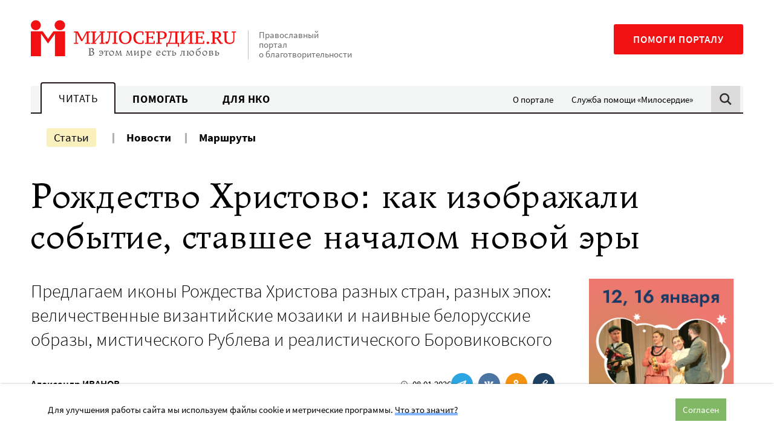

--- FILE ---
content_type: text/html; charset=UTF-8
request_url: https://www.miloserdie.ru/wp-admin/admin-ajax.php
body_size: 327
content:
{"status":"ok","data":{"msg-side":"<div class=\"msg-content\"><a href='https:\/\/starfest.miloserdie.ru\/tancy_smeh_yarkij_platok\/?utm_source=www.miloserdie.ru&amp;utm_medium=referral&amp;utm_campaign=banner-240' target ='_blank' rel ='noopener' data-ga_label ='starfest - \u0412\u0435\u0447\u0435\u0440\u043a\u0438' data-ga_action ='msg-side' class='msg-link banner_click' ><div class='mobile'><img src='https:\/\/www.miloserdie.ru\/wp-content\/uploads\/2026\/01\/bannery-vecherki_4.png' data-adaptive-background><\/div><div class='desktop'><img src='https:\/\/www.miloserdie.ru\/wp-content\/uploads\/2026\/01\/bannery-vecherki-1.png'><\/div><\/a><\/div>","msg-bottom":"<div class=\"msg-content\"><a href='https:\/\/starfest.miloserdie.ru\/galakoncert_bolshogo_simfonicheskogo_orkestra_im_chajkovskogo\/?utm_source=www.miloserdie.ru&amp;utm_medium=referral&amp;utm_campaign=banner-900' target ='_blank' rel ='noopener' data-ga_label ='starfest - \u0417\u0430\u043a\u0440\u044b\u0442\u0438\u0435_\u0417\u0430\u0440\u044f\u0434\u044c\u0435 - \u0433\u043e\u0440\u0438\u0437' data-ga_action ='msg-bottom' class='msg-link banner_click' ><div class='mobile'><img src='https:\/\/www.miloserdie.ru\/wp-content\/uploads\/2026\/01\/300h250_zakrytie.jpg' ><\/div><div class='desktop'><img src='https:\/\/www.miloserdie.ru\/wp-content\/uploads\/2026\/01\/900h160_zakrytie.jpg'><\/div><\/a><\/div>"}}